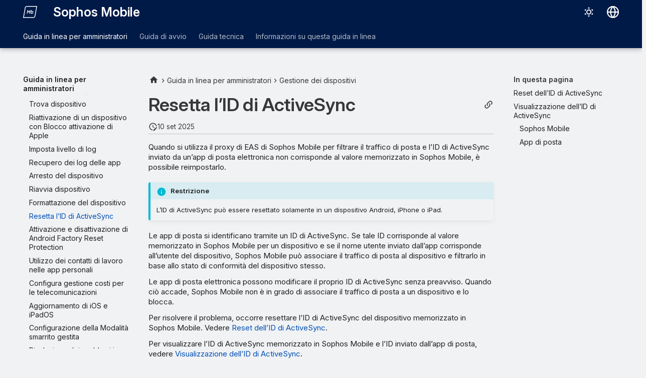

--- FILE ---
content_type: text/html
request_url: https://docs.sophos.com/central/Mobile/help/it-it/AdminHelp/ManageDevices/ResetActiveSyncID/index.html
body_size: 12749
content:
<!doctype html><html lang=it class=no-js> <head><script type=text/javascript src=https://static.cloud.coveo.com/coveo.analytics.js/2/coveoua.js></script><script type=module src=https://static.cloud.coveo.com/atomic/v3.20/atomic.esm.js></script><link rel=stylesheet href=https://static.cloud.coveo.com/atomic/v3.20/themes/coveo.css><script type=text/javascript>function searchAllContent(){const baseURL='https://support.sophos.com/support/s/support-community-search';const urlParams=window.location.hash;window.open(`${baseURL}${urlParams}`,'_blank');}</script><script type=module>import{buildRedirectionTrigger,loadAdvancedSearchQueryActions}from'https://static.cloud.coveo.com/headless/v3/headless.esm.js';async function fetchCoveoCredentials(){const url=new URL(window.location.href);const json_url=url.protocol+'//'+url.host+'/assets/coveo/data.json';const orgId=sessionStorage.getItem('coveoOrganizationId');if(orgId===null||orgId==='undefined'){const response=await fetch(json_url);if(!response.ok){console.error('Error fetching Coveo API credentials:',response.error);}
const json=await response.json();sessionStorage.setItem('coveoAccessToken',json.accessToken);sessionStorage.setItem('coveoOrganizationId',json.organizationId);}}
async function initializeStandaloneSearchBox(){await customElements.whenDefined('atomic-search-interface');const searchInterfaceStandaloneBox=document.querySelector('#coveo-atomic-search-standalone-box');await searchInterfaceStandaloneBox.initialize({accessToken:sessionStorage.getItem('coveoAccessToken'),organizationId:sessionStorage.getItem('coveoOrganizationId'),analytics:{analyticsMode:'legacy'}});searchInterfaceStandaloneBox.language='it';}
async function initializeSearchPage(searchInterface){await searchInterface.initialize({accessToken:sessionStorage.getItem('coveoAccessToken'),organizationId:sessionStorage.getItem('coveoOrganizationId'),analytics:{analyticsMode:'legacy'}});searchInterface.language='it';const engine=searchInterface.engine;const controller=buildRedirectionTrigger(engine);controller.subscribe(()=>{const{redirectTo}=controller.state;if(redirectTo){window.location.replace(redirectTo);}});const updateAdvancedSearchQueriesAction=loadAdvancedSearchQueryActions(engine).updateAdvancedSearchQueries({aq:'@uri="https://docs.sophos.com/central/Mobile/help/it-it/"'});engine.dispatch(updateAdvancedSearchQueriesAction);searchInterface.executeFirstSearch();}
(async()=>{await customElements.whenDefined('atomic-search-interface');await fetchCoveoCredentials();await initializeStandaloneSearchBox();const searchInterface=document.querySelector('#coveo-atomic-search');if(searchInterface!==null){await initializeSearchPage(searchInterface);document.querySelector('.md-top').style.display='none';}
coveoua("init",sessionStorage.getItem('coveoAccessToken'),"https://"+sessionStorage.getItem('coveoOrganizationId')+".analytics.org.coveo.com");coveoua("send","view",{contentIdKey:"@clickableuri",contentIdValue:window.location.href,});})();</script><link rel=preconnect href=https://fonts.googleapis.com><link rel=preconnect href=https://fonts.gstatic.com crossorigin><link href="https://fonts.googleapis.com/css2?family=Inter:opsz,wght@14..32,400..700&display=swap" rel=stylesheet><script type=text/javascript>
    (function(c,l,a,r,i,t,y){
        c[a]=c[a]||function(){(c[a].q=c[a].q||[]).push(arguments)};
        t=l.createElement(r);t.async=1;t.src="https://www.clarity.ms/tag/"+i;
        y=l.getElementsByTagName(r)[0];y.parentNode.insertBefore(t,y);
    })(window, document, "clarity", "script", "nfhqssysry");
</script><script>(function(w,d,s,l,i){w[l]=w[l]||[];w[l].push({'gtm.start':
new Date().getTime(),event:'gtm.js'});var f=d.getElementsByTagName(s)[0],
j=d.createElement(s),dl=l!='dataLayer'?'&l='+l:'';j.async=true;j.src=
'https://www.googletagmanager.com/gtm.js?id='+i+dl;f.parentNode.insertBefore(j,f);
})(window,document,'script','dataLayer','GTM-TW8W88B');</script><link href=https://cdn.jsdelivr.net/npm/bootstrap@5.2.0/dist/css/bootstrap.min.css rel=stylesheet integrity=sha384-gH2yIJqKdNHPEq0n4Mqa/HGKIhSkIHeL5AyhkYV8i59U5AR6csBvApHHNl/vI1Bx crossorigin=anonymous><meta charset=utf-8><meta name=viewport content="width=device-width,initial-scale=1"><meta name=description content="Quando si utilizza il proxy di EAS di Sophos Mobile per filtrare il traffico di posta e l’ID di ActiveSync inviato da un’app di posta elettronica non corrisponde al valore memorizzato in Sophos Mobile, è possibile reimpostarlo."><meta name=author content="Sophos Ltd."><link href=https://docs.sophos.com/central/Mobile/help/it-it/AdminHelp/ManageDevices/ResetActiveSyncID/ rel=canonical><link href=../WipeDevice/ rel=prev><link href=../SetFRP/ rel=next><link rel=icon href=../../../assets/images/sophos/sophosfavicon.ico><meta name=generator content="mkdocs-1.6.1, mkdocs-material-9.6.21+insiders-4.53.17"><title>Resetta l’ID di ActiveSync - Sophos Mobile</title><link rel=stylesheet href=../../../assets/stylesheets/main.7d528353.min.css><link rel=stylesheet href=../../../assets/stylesheets/palette.ab4e12ef.min.css><link rel=preconnect href=https://fonts.gstatic.com crossorigin><link rel=stylesheet href="https://fonts.googleapis.com/css?family=Roboto:300,300i,400,400i,700,700i%7CRoboto+Mono:400,400i,700,700i&display=fallback"><style>:root{--md-text-font:"Roboto";--md-code-font:"Roboto Mono"}</style><link rel=stylesheet href=../../../assets/stylesheets/sophos/sophos.css><script>__md_scope=new URL("../../..",location),__md_hash=e=>[...e].reduce(((e,_)=>(e<<5)-e+_.charCodeAt(0)),0),__md_get=(e,_=localStorage,t=__md_scope)=>JSON.parse(_.getItem(t.pathname+"."+e)),__md_set=(e,_,t=localStorage,a=__md_scope)=>{try{t.setItem(a.pathname+"."+e,JSON.stringify(_))}catch(e){}}</script><script id=__analytics>function __md_analytics(){function e(){dataLayer.push(arguments)}window.dataLayer=window.dataLayer||[],e("js",new Date),e("config","UA-737537-1"),document.addEventListener("DOMContentLoaded",(function(){document.forms.search&&document.forms.search.query.addEventListener("blur",(function(){this.value&&e("event","search",{search_term:this.value})}));document$.subscribe((function(){var t=document.forms.feedback;if(void 0!==t)for(var a of t.querySelectorAll("[type=submit]"))a.addEventListener("click",(function(a){a.preventDefault();var n=document.location.pathname,d=this.getAttribute("data-md-value");e("event","feedback",{page:n,data:d}),t.firstElementChild.disabled=!0;var r=t.querySelector(".md-feedback__note [data-md-value='"+d+"']");r&&(r.hidden=!1)})),t.hidden=!1})),location$.subscribe((function(t){e("config","UA-737537-1",{page_path:t.pathname})}))}));var t=document.createElement("script");t.async=!0,t.src="https://www.googletagmanager.com/gtag/js?id=UA-737537-1",document.getElementById("__analytics").insertAdjacentElement("afterEnd",t)}</script><script>"undefined"!=typeof __md_analytics&&__md_analytics()</script><style>
        .md-source-icon {
            display: none;
        }

        .dismiss-button {
            background-color: transparent;
            border: none;
            color: white;
            margin-left: 10px;
            cursor: pointer;
            font-weight: normal;
            text-decoration: underline;
        }
    </style><meta property=og:type content=website><meta property=og:title content="Resetta l’ID di ActiveSync - Sophos Mobile"><meta property=og:description content="Quando si utilizza il proxy di EAS di Sophos Mobile per filtrare il traffico di posta e l’ID di ActiveSync inviato da un’app di posta elettronica non corrisponde al valore memorizzato in Sophos Mobile, è possibile reimpostarlo."><meta property=og:image content=https://docs.sophos.com/central/Mobile/help/it-it/assets/images/social/AdminHelp/ManageDevices/ResetActiveSyncID.png><meta property=og:image:type content=image/png><meta property=og:image:width content=1200><meta property=og:image:height content=630><meta content=https://docs.sophos.com/central/Mobile/help/it-it/AdminHelp/ManageDevices/ResetActiveSyncID/ property=og:url><meta property=twitter:card content=summary_large_image><meta property=twitter:title content="Resetta l’ID di ActiveSync - Sophos Mobile"><meta property=twitter:description content="Quando si utilizza il proxy di EAS di Sophos Mobile per filtrare il traffico di posta e l’ID di ActiveSync inviato da un’app di posta elettronica non corrisponde al valore memorizzato in Sophos Mobile, è possibile reimpostarlo."><meta property=twitter:image content=https://docs.sophos.com/central/Mobile/help/it-it/assets/images/social/AdminHelp/ManageDevices/ResetActiveSyncID.png></head> <body dir=ltr data-md-color-scheme=sophosLight data-md-color-primary=indigo data-md-color-accent=indigo> <noscript><iframe src="https://www.googletagmanager.com/ns.html?id=GTM-TW8W88B" height=0 width=0 style=display:none;visibility:hidden></iframe></noscript> <input class=md-toggle data-md-toggle=drawer type=checkbox id=__drawer autocomplete=off> <input class=md-toggle data-md-toggle=search type=checkbox id=__search autocomplete=off> <label class=md-overlay for=__drawer></label> <div data-md-component=skip> <a href=#resetta-lid-di-activesync class=md-skip> Vai al contenuto </a> </div> <header class="md-header md-header--shadow md-header--lifted" data-md-component=header> <nav class="md-header__inner md-grid" aria-label=Intestazione> <a href=../../.. title="Sophos Mobile" class="md-header__button md-logo" aria-label="Sophos Mobile" data-md-component=logo> <img src=../../../assets/images/sophos/mobile.svg alt=logo> </a> <label class="md-header__button md-icon" for=__drawer> <svg xmlns=http://www.w3.org/2000/svg viewbox="0 0 24 24"><path d="M3 6h18v2H3zm0 5h18v2H3zm0 5h18v2H3z"/></svg> </label> <div class=md-header__title data-md-component=header-title> <div class=md-header__ellipsis> <div class=md-header__topic> <span class=md-ellipsis> Sophos Mobile </span> </div> <div class=md-header__topic data-md-component=header-topic> <span class=md-ellipsis> Resetta l’ID di ActiveSync </span> </div> </div> </div> <form class=md-header__option data-md-component=palette> <input class=md-option data-md-color-media="(prefers-color-scheme: light)" data-md-color-scheme=sophosLight data-md-color-primary=indigo data-md-color-accent=indigo aria-label="Passa alla modalità scura" type=radio name=__palette id=__palette_0> <label class="md-header__button md-icon" title="Passa alla modalità scura" for=__palette_1 hidden> <svg xmlns=http://www.w3.org/2000/svg viewbox="0 0 24 24"><path d="M12 7a5 5 0 0 1 5 5 5 5 0 0 1-5 5 5 5 0 0 1-5-5 5 5 0 0 1 5-5m0 2a3 3 0 0 0-3 3 3 3 0 0 0 3 3 3 3 0 0 0 3-3 3 3 0 0 0-3-3m0-7 2.39 3.42C13.65 5.15 12.84 5 12 5s-1.65.15-2.39.42zM3.34 7l4.16-.35A7.2 7.2 0 0 0 5.94 8.5c-.44.74-.69 1.5-.83 2.29zm.02 10 1.76-3.77a7.131 7.131 0 0 0 2.38 4.14zM20.65 7l-1.77 3.79a7.02 7.02 0 0 0-2.38-4.15zm-.01 10-4.14.36c.59-.51 1.12-1.14 1.54-1.86.42-.73.69-1.5.83-2.29zM12 22l-2.41-3.44c.74.27 1.55.44 2.41.44.82 0 1.63-.17 2.37-.44z"/></svg> </label> <input class=md-option data-md-color-media="(prefers-color-scheme: dark)" data-md-color-scheme=sophosDark data-md-color-primary=blue data-md-color-accent=blue aria-label="Passa alla modalità chiara" type=radio name=__palette id=__palette_1> <label class="md-header__button md-icon" title="Passa alla modalità chiara" for=__palette_0 hidden> <svg xmlns=http://www.w3.org/2000/svg viewbox="0 0 24 24"><path d="m17.75 4.09-2.53 1.94.91 3.06-2.63-1.81-2.63 1.81.91-3.06-2.53-1.94L12.44 4l1.06-3 1.06 3zm3.5 6.91-1.64 1.25.59 1.98-1.7-1.17-1.7 1.17.59-1.98L15.75 11l2.06-.05L18.5 9l.69 1.95zm-2.28 4.95c.83-.08 1.72 1.1 1.19 1.85-.32.45-.66.87-1.08 1.27C15.17 23 8.84 23 4.94 19.07c-3.91-3.9-3.91-10.24 0-14.14.4-.4.82-.76 1.27-1.08.75-.53 1.93.36 1.85 1.19-.27 2.86.69 5.83 2.89 8.02a9.96 9.96 0 0 0 8.02 2.89m-1.64 2.02a12.08 12.08 0 0 1-7.8-3.47c-2.17-2.19-3.33-5-3.49-7.82-2.81 3.14-2.7 7.96.31 10.98 3.02 3.01 7.84 3.12 10.98.31"/></svg> </label> </form> <script>var palette=__md_get("__palette");if(palette&&palette.color){if("(prefers-color-scheme)"===palette.color.media){var media=matchMedia("(prefers-color-scheme: light)"),input=document.querySelector(media.matches?"[data-md-color-media='(prefers-color-scheme: light)']":"[data-md-color-media='(prefers-color-scheme: dark)']");palette.color.media=input.getAttribute("data-md-color-media"),palette.color.scheme=input.getAttribute("data-md-color-scheme"),palette.color.primary=input.getAttribute("data-md-color-primary"),palette.color.accent=input.getAttribute("data-md-color-accent")}for(var[key,value]of Object.entries(palette.color))document.body.setAttribute("data-md-color-"+key,value)}</script> <div class=md-header__option> <div class=md-select> <button class="md-header__button md-icon" aria-label="Seleziona la lingua"> <svg xmlns=http://www.w3.org/2000/svg viewbox="0 0 16 16"><path d="M8 0a8 8 0 1 1 0 16A8 8 0 0 1 8 0M5.78 8.75a9.64 9.64 0 0 0 1.363 4.177q.383.64.857 1.215c.245-.296.551-.705.857-1.215A9.64 9.64 0 0 0 10.22 8.75Zm4.44-1.5a9.64 9.64 0 0 0-1.363-4.177c-.307-.51-.612-.919-.857-1.215a10 10 0 0 0-.857 1.215A9.64 9.64 0 0 0 5.78 7.25Zm-5.944 1.5H1.543a6.51 6.51 0 0 0 4.666 5.5q-.184-.271-.352-.552c-.715-1.192-1.437-2.874-1.581-4.948m-2.733-1.5h2.733c.144-2.074.866-3.756 1.58-4.948q.18-.295.353-.552a6.51 6.51 0 0 0-4.666 5.5m10.181 1.5c-.144 2.074-.866 3.756-1.58 4.948q-.18.296-.353.552a6.51 6.51 0 0 0 4.666-5.5Zm2.733-1.5a6.51 6.51 0 0 0-4.666-5.5q.184.272.353.552c.714 1.192 1.436 2.874 1.58 4.948Z"/></svg> </button> <div class=md-select__inner> <ul class=md-select__list> <li class=md-select__item> <a href="https://docs.sophos.com/central/Mobile/help/de-de/index.html?contextId=reset-activesync-id" hreflang=de class=md-select__link> Deutsch </a> </li> <li class=md-select__item> <a href="https://docs.sophos.com/central/Mobile/help/en-us/index.html?contextId=reset-activesync-id" hreflang=en class=md-select__link> English </a> </li> <li class=md-select__item> <a href="https://docs.sophos.com/central/Mobile/help/es-es/index.html?contextId=reset-activesync-id" hreflang=es class=md-select__link> Español </a> </li> <li class=md-select__item> <a href="https://docs.sophos.com/central/Mobile/help/fr-fr/index.html?contextId=reset-activesync-id" hreflang=fr class=md-select__link> Français </a> </li> <li class=md-select__item> <a href="https://docs.sophos.com/central/Mobile/help/it-it/index.html?contextId=reset-activesync-id" hreflang=it class=md-select__link> Italiano </a> </li> <li class=md-select__item> <a href="https://docs.sophos.com/central/Mobile/help/ja-jp/index.html?contextId=reset-activesync-id" hreflang=ja class=md-select__link> 日本語 </a> </li> <li class=md-select__item> <a href="https://docs.sophos.com/central/Mobile/help/zh-cn/index.html?contextId=reset-activesync-id" hreflang=zh class=md-select__link> 中文（简体） </a> </li> </ul> </div> </div> </div> <div class=sophos-search> <atomic-search-interface id=coveo-atomic-search-standalone-box search-hub=documentation> <atomic-search-box redirection-url=../../../search/index.html> </atomic-search-box> </atomic-search-interface> </div> </nav> <nav class=md-tabs aria-label=Schede data-md-component=tabs> <div class=md-grid> <ul class=md-tabs__list> <li class="md-tabs__item md-tabs__item--active"> <a href=../../ class=md-tabs__link> Guida in linea per amministratori </a> </li> <li class=md-tabs__item> <a href=../../../StartupGuide/ class=md-tabs__link> Guida di avvio </a> </li> <li class=md-tabs__item> <a href=../../../TechnicalGuide/ class=md-tabs__link> Guida tecnica </a> </li> <li class=md-tabs__item> <a href=../../../AboutHelp/Search/ class=md-tabs__link> Informazioni su questa guida in linea </a> </li> </ul> </div> </nav> </header> <div class=md-container data-md-component=container> <main class=md-main data-md-component=main> <div class="md-main__inner md-grid"> <div class="md-sidebar md-sidebar--primary" data-md-component=sidebar data-md-type=navigation> <div class=md-sidebar__scrollwrap> <div class=md-sidebar__inner> <nav class="md-nav md-nav--primary md-nav--lifted" aria-label=Navigazione data-md-level=0> <label class=md-nav__title for=__drawer> <a href=../../.. title="Sophos Mobile" class="md-nav__button md-logo" aria-label="Sophos Mobile" data-md-component=logo> <img src=../../../assets/images/sophos/mobile.svg alt=logo> </a> Sophos Mobile </label> <ul class=md-nav__list data-md-scrollfix> <li class="md-nav__item md-nav__item--active md-nav__item--section md-nav__item--nested"> <input class="md-nav__toggle md-toggle " type=checkbox id=__nav_1 checked> <div class="md-nav__link md-nav__container"> <a href=../../ class="md-nav__link "> <span class=md-ellipsis> Guida in linea per amministratori </span> </a> <label class="md-nav__link " for=__nav_1 id=__nav_1_label tabindex> <span class="md-nav__icon md-icon"></span> </label> </div> <nav class=md-nav data-md-level=1 aria-labelledby=__nav_1_label aria-expanded=true> <label class=md-nav__title for=__nav_1> <span class="md-nav__icon md-icon"></span> Guida in linea per amministratori </label> <ul class=md-nav__list data-md-scrollfix> <li class="md-nav__item md-nav__item--pruned md-nav__item--nested"> <a href=../../AboutMobileAdmin/ class=md-nav__link> <span class=md-ellipsis> Informazioni su Sophos Mobile Admin </span> <span class="md-nav__icon md-icon"></span> </a> </li> <li class=md-nav__item> <a href=../../ManagingDevices/ class=md-nav__link> <span class=md-ellipsis> Passaggi chiave per la gestione di dispositivi tramite Sophos Mobile </span> </a> </li> <li class=md-nav__item> <a href=../../Reports/ class=md-nav__link> <span class=md-ellipsis> Report </span> </a> </li> <li class="md-nav__item md-nav__item--pruned md-nav__item--nested"> <a href=../../Tasks/ class=md-nav__link> <span class=md-ellipsis> Operazioni </span> <span class="md-nav__icon md-icon"></span> </a> </li> <li class="md-nav__item md-nav__item--pruned md-nav__item--nested"> <a href=../../Setup/ class=md-nav__link> <span class=md-ellipsis> Impostazione </span> <span class="md-nav__icon md-icon"></span> </a> </li> <li class="md-nav__item md-nav__item--pruned md-nav__item--nested"> <a href=../../EnrollDevices/ class=md-nav__link> <span class=md-ellipsis> Registra dispositivi </span> <span class="md-nav__icon md-icon"></span> </a> </li> <li class="md-nav__item md-nav__item--active md-nav__item--nested"> <input class="md-nav__toggle md-toggle " type=checkbox id=__nav_1_8 checked> <div class="md-nav__link md-nav__container"> <a href=../ class="md-nav__link "> <span class=md-ellipsis> Gestione dei dispositivi </span> </a> <label class="md-nav__link " for=__nav_1_8 id=__nav_1_8_label tabindex=0> <span class="md-nav__icon md-icon"></span> </label> </div> <nav class=md-nav data-md-level=2 aria-labelledby=__nav_1_8_label aria-expanded=true> <label class=md-nav__title for=__nav_1_8> <span class="md-nav__icon md-icon"></span> Gestione dei dispositivi </label> <ul class=md-nav__list data-md-scrollfix> <li class=md-nav__item> <a href=../ViewDevices/ class=md-nav__link> <span class=md-ellipsis> Vista dispositivi </span> </a> </li> <li class=md-nav__item> <a href=../ShowDevicePage/ class=md-nav__link> <span class=md-ellipsis> Pagina "Mostra dispositivo" </span> </a> </li> <li class=md-nav__item> <a href=../ManagementStatus/ class=md-nav__link> <span class=md-ellipsis> Stato di gestione dei dispositivi </span> </a> </li> <li class=md-nav__item> <a href=../SmartGroups/ class=md-nav__link> <span class=md-ellipsis> Utilizzo dei gruppi intelligenti </span> </a> </li> <li class=md-nav__item> <a href=../EditDevices/ class=md-nav__link> <span class=md-ellipsis> Modifica dei dispositivi </span> </a> </li> <li class=md-nav__item> <a href=../AssignUser/ class=md-nav__link> <span class=md-ellipsis> Assegnazione di un utente a un dispositivo </span> </a> </li> <li class=md-nav__item> <a href=../EditUserAssignment/ class=md-nav__link> <span class=md-ellipsis> Modifica assegnazione utente </span> </a> </li> <li class=md-nav__item> <a href=../NetworkAccess/ class=md-nav__link> <span class=md-ellipsis> Imposta l'accesso alla rete </span> </a> </li> <li class=md-nav__item> <a href=../SendMessage/ class=md-nav__link> <span class=md-ellipsis> Invio di un messaggio ai dispositivi </span> </a> </li> <li class=md-nav__item> <a href=../ScanDevice/ class=md-nav__link> <span class=md-ellipsis> Scansione del dispositivo </span> </a> </li> <li class=md-nav__item> <a href=../LockDevice/ class=md-nav__link> <span class=md-ellipsis> Blocca dispositivo </span> </a> </li> <li class=md-nav__item> <a href=../LockWorkProfile/ class=md-nav__link> <span class=md-ellipsis> Blocco del profilo di lavoro </span> </a> </li> <li class=md-nav__item> <a href=../RemoveWorkProfile/ class=md-nav__link> <span class=md-ellipsis> Rimozione di un profilo di lavoro da un dispositivo </span> </a> </li> <li class=md-nav__item> <a href=../UserInitiatedWorkProfileRemoval/ class=md-nav__link> <span class=md-ellipsis> Rimozione del profilo di lavoro avviata dall’utente </span> </a> </li> <li class=md-nav__item> <a href=../ResetDevicePassword/ class=md-nav__link> <span class=md-ellipsis> Reimpostazione della password del dispositivo </span> </a> </li> <li class=md-nav__item> <a href=../FindDevice/ class=md-nav__link> <span class=md-ellipsis> Trova dispositivo </span> </a> </li> <li class=md-nav__item> <a href=../BypassAppleActivationLock/ class=md-nav__link> <span class=md-ellipsis> Riattivazione di un dispositivo con Blocco attivazione di Apple </span> </a> </li> <li class=md-nav__item> <a href=../SetClientLogLevel/ class=md-nav__link> <span class=md-ellipsis> Imposta livello di log </span> </a> </li> <li class=md-nav__item> <a href=../GetAppLogs/ class=md-nav__link> <span class=md-ellipsis> Recupero dei log delle app </span> </a> </li> <li class=md-nav__item> <a href=../ShutDown/ class=md-nav__link> <span class=md-ellipsis> Arresto del dispositivo </span> </a> </li> <li class=md-nav__item> <a href=../RestartDevice/ class=md-nav__link> <span class=md-ellipsis> Riavvia dispositivo </span> </a> </li> <li class=md-nav__item> <a href=../WipeDevice/ class=md-nav__link> <span class=md-ellipsis> Formattazione del dispositivo </span> </a> </li> <li class="md-nav__item md-nav__item--active"> <input class="md-nav__toggle md-toggle" type=checkbox id=__toc> <label class="md-nav__link md-nav__link--active" for=__toc> <span class=md-ellipsis> Resetta l’ID di ActiveSync </span> <span class="md-nav__icon md-icon"></span> </label> <a href=./ class="md-nav__link md-nav__link--active"> <span class=md-ellipsis> Resetta l’ID di ActiveSync </span> </a> <nav class="md-nav md-nav--secondary" aria-label="In questa pagina"> <label class=md-nav__title for=__toc> <span class="md-nav__icon md-icon"></span> In questa pagina </label> <ul class=md-nav__list data-md-component=toc data-md-scrollfix> <li class=md-nav__item> <a href=#reset-activesync-id class=md-nav__link> <span class=md-ellipsis> Reset dell’ID di ActiveSync </span> </a> </li> <li class=md-nav__item> <a href=#view-activesync-id class=md-nav__link> <span class=md-ellipsis> Visualizzazione dell’ID di ActiveSync </span> </a> <nav class=md-nav aria-label="Visualizzazione dell’ID di ActiveSync"> <ul class=md-nav__list> <li class=md-nav__item> <a href=#sophos-mobile class=md-nav__link> <span class=md-ellipsis> Sophos Mobile </span> </a> </li> <li class=md-nav__item> <a href=#app-di-posta class=md-nav__link> <span class=md-ellipsis> App di posta </span> </a> </li> </ul> </nav> </li> </ul> </nav> </li> <li class=md-nav__item> <a href=../SetFRP/ class=md-nav__link> <span class=md-ellipsis> Attivazione e disattivazione di Android Factory Reset Protection </span> </a> </li> <li class=md-nav__item> <a href=../WorkContactsInPersonalApps/ class=md-nav__link> <span class=md-ellipsis> Utilizzo dei contatti di lavoro nelle app personali </span> </a> </li> <li class=md-nav__item> <a href=../TelecomExpenseManagement/ class=md-nav__link> <span class=md-ellipsis> Configura gestione costi per le telecomunicazioni </span> </a> </li> <li class=md-nav__item> <a href=../UpdateIOS/ class=md-nav__link> <span class=md-ellipsis> Aggiornamento di iOS e iPadOS </span> </a> </li> <li class=md-nav__item> <a href=../ManagedLostMode/ class=md-nav__link> <span class=md-ellipsis> Configurazione della Modalità smarrito gestita </span> </a> </li> <li class=md-nav__item> <a href=../ManagedLostModeTroubleshoot/ class=md-nav__link> <span class=md-ellipsis> Risoluzione dei problemi in Modalità smarrito gestita </span> </a> </li> <li class="md-nav__item md-nav__item--pruned md-nav__item--nested"> <a href=../SynchronizedSecurity/ class=md-nav__link> <span class=md-ellipsis> Sicurezza Sincronizzata </span> <span class="md-nav__icon md-icon"></span> </a> </li> <li class="md-nav__item md-nav__item--pruned md-nav__item--nested"> <a href=../CustomProperties/ class=md-nav__link> <span class=md-ellipsis> Proprietà personalizzate del dispositivo </span> <span class="md-nav__icon md-icon"></span> </a> </li> </ul> </nav> </li> <li class="md-nav__item md-nav__item--pruned md-nav__item--nested"> <a href=../../DeviceGroups/ class=md-nav__link> <span class=md-ellipsis> Gruppi di dispositivi </span> <span class="md-nav__icon md-icon"></span> </a> </li> <li class="md-nav__item md-nav__item--pruned md-nav__item--nested"> <a href=../../Users/ class=md-nav__link> <span class=md-ellipsis> Utenti </span> <span class="md-nav__icon md-icon"></span> </a> </li> <li class="md-nav__item md-nav__item--pruned md-nav__item--nested"> <a href=../../Policies/ class=md-nav__link> <span class=md-ellipsis> Criteri </span> <span class="md-nav__icon md-icon"></span> </a> </li> <li class="md-nav__item md-nav__item--pruned md-nav__item--nested"> <a href=../../CompliancePolicies/ class=md-nav__link> <span class=md-ellipsis> Criteri di conformità </span> <span class="md-nav__icon md-icon"></span> </a> </li> <li class="md-nav__item md-nav__item--pruned md-nav__item--nested"> <a href=../../TaskBundles/ class=md-nav__link> <span class=md-ellipsis> Bundle delle operazioni </span> <span class="md-nav__icon md-icon"></span> </a> </li> <li class="md-nav__item md-nav__item--pruned md-nav__item--nested"> <a href=../../Apps/ class=md-nav__link> <span class=md-ellipsis> App </span> <span class="md-nav__icon md-icon"></span> </a> </li> <li class="md-nav__item md-nav__item--pruned md-nav__item--nested"> <a href=../../AppGroups/ class=md-nav__link> <span class=md-ellipsis> Gruppi di app </span> <span class="md-nav__icon md-icon"></span> </a> </li> <li class="md-nav__item md-nav__item--pruned md-nav__item--nested"> <a href=../../MTDWithIXM/ class=md-nav__link> <span class=md-ellipsis> Mobile Threat Defense con Sophos Intercept X for Mobile </span> <span class="md-nav__icon md-icon"></span> </a> </li> <li class="md-nav__item md-nav__item--pruned md-nav__item--nested"> <a href=../../IntuneAppProtection/ class=md-nav__link> <span class=md-ellipsis> Protezione delle app di Intune </span> <span class="md-nav__icon md-icon"></span> </a> </li> <li class="md-nav__item md-nav__item--pruned md-nav__item--nested"> <a href=../../IntuneMobileThreatDefense/ class=md-nav__link> <span class=md-ellipsis> Mobile Threat Defense in Intune </span> <span class="md-nav__icon md-icon"></span> </a> </li> <li class="md-nav__item md-nav__item--pruned md-nav__item--nested"> <a href=../../DuoSecurity/ class=md-nav__link> <span class=md-ellipsis> Integrazione con Duo Security </span> <span class="md-nav__icon md-icon"></span> </a> </li> <li class="md-nav__item md-nav__item--pruned md-nav__item--nested"> <a href=../../TeamViewer/ class=md-nav__link> <span class=md-ellipsis> Integrazione di TeamViewer </span> <span class="md-nav__icon md-icon"></span> </a> </li> <li class="md-nav__item md-nav__item--pruned md-nav__item--nested"> <a href=../../EASProxy/ class=md-nav__link> <span class=md-ellipsis> Proxy EAS standalone </span> <span class="md-nav__icon md-icon"></span> </a> </li> <li class=md-nav__item> <a href=../../MigrateToExchangeOnline/ class=md-nav__link> <span class=md-ellipsis> Migrazione da Exchange Server a Exchange Online </span> </a> </li> <li class=md-nav__item> <a href=../../IPsForADAndSCEP/ class=md-nav__link> <span class=md-ellipsis> Indirizzi IP per le connessioni con AD e SCEP </span> </a> </li> <li class=md-nav__item> <a href=../../FindOutCentralRegion/ class=md-nav__link> <span class=md-ellipsis> Come identificare l’area geografica di Sophos Central </span> </a> </li> </ul> </nav> </li> <li class="md-nav__item md-nav__item--pruned md-nav__item--nested"> <a href=../../../StartupGuide/ class=md-nav__link> <span class=md-ellipsis> Guida di avvio </span> <span class="md-nav__icon md-icon"></span> </a> </li> <li class="md-nav__item md-nav__item--pruned md-nav__item--nested"> <a href=../../../TechnicalGuide/ class=md-nav__link> <span class=md-ellipsis> Guida tecnica </span> <span class="md-nav__icon md-icon"></span> </a> </li> <li class="md-nav__item md-nav__item--pruned md-nav__item--nested"> <a href=../../../AboutHelp/Search/ class=md-nav__link> <span class=md-ellipsis> Informazioni su questa guida in linea </span> <span class="md-nav__icon md-icon"></span> </a> </li> </ul> </nav> </div> </div> </div> <div class="md-sidebar md-sidebar--secondary" data-md-component=sidebar data-md-type=toc> <div class=md-sidebar__scrollwrap> <div class=md-sidebar__inner> <nav class="md-nav md-nav--secondary" aria-label="In questa pagina"> <label class=md-nav__title for=__toc> <span class="md-nav__icon md-icon"></span> In questa pagina </label> <ul class=md-nav__list data-md-component=toc data-md-scrollfix> <li class=md-nav__item> <a href=#reset-activesync-id class=md-nav__link> <span class=md-ellipsis> Reset dell’ID di ActiveSync </span> </a> </li> <li class=md-nav__item> <a href=#view-activesync-id class=md-nav__link> <span class=md-ellipsis> Visualizzazione dell’ID di ActiveSync </span> </a> <nav class=md-nav aria-label="Visualizzazione dell’ID di ActiveSync"> <ul class=md-nav__list> <li class=md-nav__item> <a href=#sophos-mobile class=md-nav__link> <span class=md-ellipsis> Sophos Mobile </span> </a> </li> <li class=md-nav__item> <a href=#app-di-posta class=md-nav__link> <span class=md-ellipsis> App di posta </span> </a> </li> </ul> </nav> </li> </ul> </nav> </div> </div> </div> <div class=md-content data-md-component=content> <nav class=md-path aria-label=Navigazione> <ol class=md-path__list> <li class=md-path__item> <a href=../../.. title="Sophos Mobile" class="md-path__link md-typeset"> <span class="twemoji md-ellipsis"><svg xmlns=http://www.w3.org/2000/svg viewbox="0 0 24 24"><path d="M10 20v-6h4v6h5v-8h3L12 3 2 12h3v8z"/></svg></span> </a> </li> <li class=md-path__item> <a href=../../ class=md-path__link> <span class=md-ellipsis> Guida in linea per amministratori </span> </a> </li> <li class=md-path__item> <a href=../ class=md-path__link> <span class=md-ellipsis> Gestione dei dispositivi </span> </a> </li> </ol> </nav> <article class="md-content__inner md-typeset"> <button type=button class="md-content__button md-icon button--share" data-bs-toggle=modal data-bs-target=#showPermalink title="Mostra link permanente"> <span class=twemoji><svg xmlns=http://www.w3.org/2000/svg viewbox="0 0 24 24"><path d="M10.59 13.41c.41.39.41 1.03 0 1.42-.39.39-1.03.39-1.42 0a5.003 5.003 0 0 1 0-7.07l3.54-3.54a5.003 5.003 0 0 1 7.07 0 5.003 5.003 0 0 1 0 7.07l-1.49 1.49c.01-.82-.12-1.64-.4-2.42l.47-.48a2.98 2.98 0 0 0 0-4.24 2.98 2.98 0 0 0-4.24 0l-3.53 3.53a2.98 2.98 0 0 0 0 4.24m2.82-4.24c.39-.39 1.03-.39 1.42 0a5.003 5.003 0 0 1 0 7.07l-3.54 3.54a5.003 5.003 0 0 1-7.07 0 5.003 5.003 0 0 1 0-7.07l1.49-1.49c-.01.82.12 1.64.4 2.43l-.47.47a2.98 2.98 0 0 0 0 4.24 2.98 2.98 0 0 0 4.24 0l3.53-3.53a2.98 2.98 0 0 0 0-4.24.973.973 0 0 1 0-1.42"/></svg></span> </button> <div class="modal fade modal--sophos" id=showPermalink tabindex=-1> <div class="modal-dialog modal-xl"> <div class=modal-content> <div class=modal-header> <p class="modal-title fs-6">Link permanente della pagina</p> <button type=button class=btn-close data-bs-dismiss=modal title aria-label></button> </div> <div class=modal-body> <p>Utilizza sempre il seguente link permanente quando fai riferimento a questa pagina. Rimarrà invariato nelle versioni future della guida.</p> <p> <span id=showPermalinkUrl class=font-monospace>https://docs.sophos.com/central/Mobile/help/it-it/index.html?contextId=reset-activesync-id</span> <span> <button id=showPermalinkCopyButton type=button class="md-header__button md-icon" title="Copia link negli Appunti"> <span class=twemoji><svg xmlns=http://www.w3.org/2000/svg viewbox="0 0 24 24"><path d="M19 21H8V7h11m0-2H8a2 2 0 0 0-2 2v14a2 2 0 0 0 2 2h11a2 2 0 0 0 2-2V7a2 2 0 0 0-2-2m-3-4H4a2 2 0 0 0-2 2v14h2V3h12z"/></svg></span> </button> </span> </p> <p id=showPermalinkError class=text-danger style=display:none>Il browser non supporta la copia del link negli Appunti. Copialo manualmente.</p> </div> </div> </div> </div> <script type=text/javascript>
            function copyToClipboard(text) {
                navigator.clipboard
                    .writeText(text)
                    .then(() => {
                        // copy to clipboard was successful
                    })
                    .catch(() => {
                        document.getElementById("showPermalinkError").style.display = "inherit";
                    });
            }

            document.getElementById("showPermalinkCopyButton").addEventListener('click', (event) => {
                copyToClipboard(document.getElementById("showPermalinkUrl").innerHTML);
            });
            document.getElementById("showPermalink").addEventListener('hidden.bs.modal', event => {
                document.getElementById("showPermalinkError").style.display = "none";
            })
        </script> <h1 id=resetta-lid-di-activesync>Resetta l’ID di ActiveSync</h1><aside class=md-source-file> <span class=md-source-file__fact> <span class=md-icon title="Ultimo aggiornamento"> <svg xmlns=http://www.w3.org/2000/svg viewbox="0 0 24 24"><path d="M21 13.1c-.1 0-.3.1-.4.2l-1 1 2.1 2.1 1-1c.2-.2.2-.6 0-.8l-1.3-1.3c-.1-.1-.2-.2-.4-.2m-1.9 1.8-6.1 6V23h2.1l6.1-6.1zM12.5 7v5.2l4 2.4-1 1L11 13V7zM11 21.9c-5.1-.5-9-4.8-9-9.9C2 6.5 6.5 2 12 2c5.3 0 9.6 4.1 10 9.3-.3-.1-.6-.2-1-.2s-.7.1-1 .2C19.6 7.2 16.2 4 12 4c-4.4 0-8 3.6-8 8 0 4.1 3.1 7.5 7.1 7.9l-.1.2z"/></svg> </span> <span class=git-revision-date-sophos>10 set 2025</span> </span> </aside> <p>Quando si utilizza il proxy di EAS di Sophos Mobile per filtrare il traffico di posta e l’ID di ActiveSync inviato da un’app di posta elettronica non corrisponde al valore memorizzato in Sophos Mobile, è possibile reimpostarlo.</p> <div class="admonition info"> <p class=admonition-title>Restrizione</p> <p>L’ID di ActiveSync può essere resettato solamente in un dispositivo Android, iPhone o iPad.</p> </div> <p>Le app di posta si identificano tramite un ID di ActiveSync. Se tale ID corrisponde al valore memorizzato in Sophos Mobile per un dispositivo e se il nome utente inviato dall’app corrisponde all’utente del dispositivo, Sophos Mobile può associare il traffico di posta al dispositivo e filtrarlo in base allo stato di conformità del dispositivo stesso.</p> <p>Le app di posta elettronica possono modificare il proprio ID di ActiveSync senza preavviso. Quando ciò accade, Sophos Mobile non è in grado di associare il traffico di posta a un dispositivo e lo blocca.</p> <p>Per risolvere il problema, occorre resettare l’ID di ActiveSync del dispositivo memorizzato in Sophos Mobile. Vedere <a href=#reset-activesync-id>Reset dell’ID di ActiveSync</a>.</p> <p>Per visualizzare l’ID di ActiveSync memorizzato in Sophos Mobile e l’ID inviato dall’app di posta, vedere <a href=#view-activesync-id>Visualizzazione dell’ID di ActiveSync</a>.</p> <div class="admonition note"> <p class=admonition-title>Nota</p> <p>Sui dispositivi Android, gli utenti possono resettare l’ID di ActiveSync inviato da Gmail con l’azione <strong>Cambia app e-mail di Exchange</strong> in Sophos Mobile Control.</p> </div> <h2 id=reset-activesync-id>Reset dell’ID di ActiveSync</h2> <p>Per resettare l’ID di ActiveSync memorizzato per un dispositivo in Sophos Mobile, procedere come segue:</p> <ol> <li>Nella barra laterale dei menu, cliccare su <strong>Dispositivi</strong>.</li> <li>Nella pagina <strong>Dispositivi</strong>, cliccare sulla freccia in giù accanto al dispositivo e successivamente su <strong>Mostra</strong>.</li> <li>Nella pagina <strong>Mostra dispositivo</strong>, cliccare su <strong>Azioni</strong> &gt; <strong>Resetta l’ID di ActiveSync</strong>.</li> <li> <p>Sotto <strong>Proprietà del dispositivo da reimpostare</strong>, selezionare una delle seguenti opzioni:</p> <ul> <li><strong>ID di ActiveSync</strong>: questa opzione resetta l’ID di ActiveSync inviato dalle app di posta native, ovvero Gmail per Android e Mail per iOS.</li> <li><strong>ActiveSync ID Outlook</strong>: questa opzione reimposta l’ID di ActiveSync inviato da Microsoft Outlook.</li> </ul> </li> <li> <p>Cliccare su <strong>OK</strong>.</p> </li> </ol> <p>La volta successiva che l’app di posta contatta il proxy di EAS di Sophos Mobile, Sophos Mobile memorizzerà il nuovo ID di ActiveSync.</p> <h2 id=view-activesync-id>Visualizzazione dell’ID di ActiveSync</h2> <p>È possibile visualizzare l’ID di ActiveSync memorizzato in Sophos Mobile e l’ID inviato dall’app di posta.</p> <h3 id=sophos-mobile>Sophos Mobile</h3> <p>Per visualizzare l’ID di ActiveSync memorizzato per un dispositivo in Sophos Mobile, procedere come segue:</p> <ol> <li>Nella barra laterale dei menu, cliccare su <strong>Dispositivi</strong>.</li> <li>Nella pagina <strong>Dispositivi</strong>, cliccare sulla freccia in giù accanto al dispositivo e successivamente su <strong>Mostra</strong>.</li> <li> <p>Accedere alla scheda <strong>Proprietà del dispositivo</strong> o <strong>Proprietà personalizzate</strong>.</p> <p>L’ID di ActiveSync si trova in una delle seguenti proprietà:</p> <ul> <li>Nella scheda <strong>Proprietà del dispositivo</strong>, la proprietà <code>ActiveSync ID reported</code> contiene l’ID di ActiveSync inviato dalle app di posta native, ovvero Gmail per Android e Mail per iOS.</li> <li>Nella scheda <strong>Proprietà del dispositivo</strong>, la proprietà <code>ActiveSync ID Outlook</code> contiene l’ID di ActiveSync inviato da Microsoft Outlook.</li> <li>Nella scheda <strong>Proprietà personalizzate</strong>, la proprietà <code>ActiveSync ID</code> contiene l’ID di ActiveSync inviato da Gmail dopo che l’utente lo ha resettato con l’azione <strong>Cambia app e-mail di Exchange</strong>.</li> </ul> </li> </ol> <h3 id=app-di-posta>App di posta</h3> <p>Per visualizzare l’ID di ActiveSync inviato dall’app di posta, controllare il log del proxy di EAS, <code>easproxy.log</code>.</p> <p>Quello che segue è un esempio di voce di log. L’app di posta invia un ID di ActiveSync <code>AS1234567890</code>, che Sophos Mobile non è in grado di associare a un dispositivo.</p> <div class=highlight><pre><span></span><code>INFO EASP_AS1234567890 smartphone_solutions.easproxy.ActiveSyncIdResolver failed to resolve active sync id &#39;AS1234567890&#39;, could not find a matching device.
</code></pre></div> <form class="md-feedback print-site-plugin-ignore" name=feedback hidden> <fieldset> <legend class=md-feedback__title> Questa pagina è stata utile? </legend> <div class=md-feedback__inner> <div class=md-feedback__list> <button class="md-feedback__icon md-icon" type=submit title="Questa pagina è stata utile" data-md-value=1> <svg xmlns=http://www.w3.org/2000/svg viewbox="0 0 24 24"><path d="M5 9v12H1V9zm4 12a2 2 0 0 1-2-2V9c0-.55.22-1.05.59-1.41L14.17 1l1.06 1.06c.27.27.44.64.44 1.05l-.03.32L14.69 8H21a2 2 0 0 1 2 2v2c0 .26-.05.5-.14.73l-3.02 7.05C19.54 20.5 18.83 21 18 21zm0-2h9.03L21 12v-2h-8.79l1.13-5.32L9 9.03z"/></svg> </button> <button class="md-feedback__icon md-icon" type=submit title="Questa pagina potrebbe essere migliorata" data-md-value=0> <svg xmlns=http://www.w3.org/2000/svg viewbox="0 0 24 24"><path d="M19 15V3h4v12zM15 3a2 2 0 0 1 2 2v10c0 .55-.22 1.05-.59 1.41L9.83 23l-1.06-1.06c-.27-.27-.44-.64-.44-1.06l.03-.31.95-4.57H3a2 2 0 0 1-2-2v-2c0-.26.05-.5.14-.73l3.02-7.05C4.46 3.5 5.17 3 6 3zm0 2H5.97L3 12v2h8.78l-1.13 5.32L15 14.97z"/></svg> </button> </div> <div class=md-feedback__note> <div data-md-value=1 hidden> Ti ringraziamo per il tempo che ci hai dedicato. </div> <div data-md-value=0 hidden> Grazie per il feedback. Aiutaci a migliorare questa pagina <a href=https://community.sophos.com/product-documentation/i/feedback/create target=_blank rel="noopener noreferrer">fornendoci maggiori informazioni</a>. </div> </div> </div> </fieldset> </form> </article> </div> <script>var tabs=__md_get("__tabs");if(Array.isArray(tabs))e:for(var set of document.querySelectorAll(".tabbed-set")){var labels=set.querySelector(".tabbed-labels");for(var tab of tabs)for(var label of labels.getElementsByTagName("label"))if(label.innerText.trim()===tab){var input=document.getElementById(label.htmlFor);input.checked=!0;continue e}}</script> <script>var target=document.getElementById(location.hash.slice(1));target&&target.name&&(target.checked=target.name.startsWith("__tabbed_"))</script> </div> <button type=button class="md-top md-icon" data-md-component=top hidden> <svg xmlns=http://www.w3.org/2000/svg viewbox="0 0 24 24"><path d="M13 20h-2V8l-5.5 5.5-1.42-1.42L12 4.16l7.92 7.92-1.42 1.42L13 8z"/></svg> Torna su </button> </main> <footer class=md-footer> <nav class="md-footer__inner md-grid" aria-label="Piè di pagina"> <a href=../WipeDevice/ class="md-footer__link md-footer__link--prev" aria-label="Precedente: Formattazione del dispositivo"> <div class="md-footer__button md-icon"> <svg xmlns=http://www.w3.org/2000/svg viewbox="0 0 24 24"><path d="M20 11v2H8l5.5 5.5-1.42 1.42L4.16 12l7.92-7.92L13.5 5.5 8 11z"/></svg> </div> <div class=md-footer__title> <span class=md-footer__direction> Precedente </span> <div class=md-ellipsis> Formattazione del dispositivo </div> </div> </a> <a href=../SetFRP/ class="md-footer__link md-footer__link--next" aria-label="Avanti: Attivazione e disattivazione di Android Factory Reset Protection"> <div class=md-footer__title> <span class=md-footer__direction> Avanti </span> <div class=md-ellipsis> Attivazione e disattivazione di Android Factory Reset Protection </div> </div> <div class="md-footer__button md-icon"> <svg xmlns=http://www.w3.org/2000/svg viewbox="0 0 24 24"><path d="M4 11v2h12l-5.5 5.5 1.42 1.42L19.84 12l-7.92-7.92L10.5 5.5 16 11z"/></svg> </div> </a> </nav> <div class="md-footer-meta md-typeset"> <div class="md-footer-meta__inner md-grid"> <div class=md-copyright> <div class=md-copyright__highlight> <a href=https://www.sophos.com/it-it/legal target=_blank rel="noopener noreferrer">© <script type=text/javascript>document.write(new Date().getFullYear());</script> Sophos Limited.</a> </div> </div> <div class=md-social> <a href=https://x.com/SophosSupport target=_blank rel=noopener title="Supporto tecnico Sophos su X" class=md-social__link> <svg xmlns=http://www.w3.org/2000/svg viewbox="0 0 448 512"><!-- Font Awesome Free 7.0.1 by @fontawesome - https://fontawesome.com License - https://fontawesome.com/license/free (Icons: CC BY 4.0, Fonts: SIL OFL 1.1, Code: MIT License) Copyright 2025 Fonticons, Inc.--><path d="M357.2 48h70.6L273.6 224.2 455 464H313L201.7 318.6 74.5 464H3.8l164.9-188.5L-5.2 48h145.6l100.5 132.9zm-24.8 373.8h39.1L119.1 88h-42z"/></svg> </a> <a href=https://support.sophos.com/ target=_blank rel=noopener title="Portale del Supporto tecnico" class=md-social__link> <svg xmlns=http://www.w3.org/2000/svg viewbox="0 0 576 512"><!-- Font Awesome Free 7.0.1 by @fontawesome - https://fontawesome.com License - https://fontawesome.com/license/free (Icons: CC BY 4.0, Fonts: SIL OFL 1.1, Code: MIT License) Copyright 2025 Fonticons, Inc.--><path d="M268.9 53.2 152.3 182.8c-4.6 5.1-4.4 13 .5 17.9 30.5 30.5 80 30.5 110.5 0l31.8-31.8c4.2-4.2 9.5-6.5 14.9-6.9 6.8-.6 13.8 1.7 19 6.9L505.6 344l70.4-56V0L464 64l-23.8-15.9A96.2 96.2 0 0 0 386.9 32h-70.4c-1.1 0-2.3 0-3.4.1-16.9.9-32.8 8.5-44.2 21.1m-152.3 97.5L223.4 32h-39.6c-25.5 0-49.9 10.1-67.9 28.1L0 192v352l144-136 12.4 10.3c23 19.2 52 29.7 81.9 29.7H254l-7-7c-9.4-9.4-9.4-24.6 0-33.9s24.6-9.4 33.9 0l41 41h9c19.1 0 37.8-4.3 54.8-12.3L359 409c-9.4-9.4-9.4-24.6 0-33.9s24.6-9.4 33.9 0l32 32 17.5-17.5c8.9-8.9 11.5-21.8 7.6-33.1L312.1 219.7l-14.9 14.9c-49.3 49.3-129.1 49.3-178.4 0-23-23-23.9-59.9-2.2-84z"/></svg> </a> <a href=https://techvids.sophos.com/ target=_blank rel=noopener title="Sophos TechVids" class=md-social__link> <svg xmlns=http://www.w3.org/2000/svg viewbox="0 0 16 16"><path d="M0 3.75C0 2.784.784 2 1.75 2h12.5c.966 0 1.75.784 1.75 1.75v8.5A1.75 1.75 0 0 1 14.25 14H1.75A1.75 1.75 0 0 1 0 12.25Zm1.75-.25a.25.25 0 0 0-.25.25v8.5c0 .138.112.25.25.25h12.5a.25.25 0 0 0 .25-.25v-8.5a.25.25 0 0 0-.25-.25Z"/><path d="M6 10.559V5.442a.25.25 0 0 1 .379-.215l4.264 2.559a.25.25 0 0 1 0 .428l-4.264 2.559A.25.25 0 0 1 6 10.559"/></svg> </a> <a href=https://community.sophos.com/product-documentation/i/feedback target=_blank rel=noopener title="Invia feedback" class=md-social__link> <svg xmlns=http://www.w3.org/2000/svg viewbox="0 0 448 512"><!-- Font Awesome Free 7.0.1 by @fontawesome - https://fontawesome.com License - https://fontawesome.com/license/free (Icons: CC BY 4.0, Fonts: SIL OFL 1.1, Code: MIT License) Copyright 2025 Fonticons, Inc.--><path d="M399.8 362.2c29.5-34.7 47.1-78.3 47.1-125.8 0-113-99.6-204.4-222.5-204.4S2 123.5 2 236.4s99.6 204.5 222.5 204.5c27 0 53.9-4.5 79.4-13.4 1.4-.5 3-.5 4.5-.1s2.7 1.4 3.6 2.6c18.6 25.1 47.6 42.7 79.9 49.9 1.1.2 2.3 0 3.3-.6s1.7-1.6 1.9-2.8c.1-.6.1-1.3 0-1.9s-.4-1.2-.8-1.7c-12.3-16-18.7-35.8-18-56s8.4-39.5 21.7-54.7l-.2.1zM330 212.4l-57.3 43.5 20.8 68.9c.4 1.3.4 2.7-.1 4s-1.2 2.4-2.3 3.2-2.4 1.2-3.8 1.2-2.7-.4-3.8-1.2l-59.1-41-59.1 41.1c-1.1.8-2.4 1.2-3.8 1.2s-2.7-.4-3.8-1.2-1.9-1.9-2.3-3.2-.5-2.7-.1-4l20.8-68.9-57.3-43.5c-1.1-.8-1.9-1.9-2.3-3.2s-.4-2.7 0-4 1.2-2.4 2.3-3.2 2.4-1.3 3.7-1.3l71.9-1.5 23.7-67.9c.4-1.3 1.3-2.4 2.4-3.2s2.4-1.2 3.8-1.2 2.7.4 3.8 1.2 1.9 1.9 2.4 3.2l23.7 67.9 71.9 1.5c1.4 0 2.7.4 3.8 1.2s1.9 1.9 2.3 3.2.4 2.7 0 4-1.2 2.4-2.3 3.3z"/></svg> </a> </div> </div> </div> </footer> </div> <div class=md-dialog data-md-component=dialog> <div class="md-dialog__inner md-typeset"></div> </div> <script id=__config type=application/json>{"annotate": null, "base": "../../..", "features": ["content.code.annotate", "content.code.copy", "content.tabs.link", "navigation.footer", "navigation.indexes", "navigation.prune", "navigation.tabs", "navigation.tabs.sticky", "navigation.top", "navigation.tracking", "search.suggest", "navigation.path"], "search": "../../../assets/javascripts/workers/search.26099bd0.min.js", "tags": null, "translations": {"clipboard.copied": "Copiato negli Appunti", "clipboard.copy": "Copia negli Appunti", "search.result.more.one": "1 altro in questa pagina", "search.result.more.other": "# altri in questa pagina", "search.result.none": "Nessun documento trovato", "search.result.one": "1 documento trovato", "search.result.other": "# documenti trovati", "search.result.placeholder": "Scrivi per iniziare a cercare", "search.result.term.missing": "Mancante", "select.version": "Seleziona la versione"}, "version": null}</script> <script src=../../../assets/javascripts/bundle.9d1edc04.min.js></script> <script>
        document.addEventListener("DOMContentLoaded", function () {
            const banner = document.querySelector('.md-banner');
            const versionKey = 'bannerDismissed_v';

            // Check if the banner was already dismissed
            if (localStorage.getItem(versionKey)) {
                banner.style.display = 'none';
            } else {
                // Create and append dismiss button
                const dismissButton = document.createElement('button');
                dismissButton.className = 'dismiss-button';
                dismissButton.textContent = "Dismiss"; // Translation for 'Dismiss'
                banner.querySelector('.announce-content').appendChild(dismissButton);

                // Dismiss function
                dismissButton.addEventListener('click', function () {
                    banner.style.display = 'none';
                    localStorage.setItem(versionKey, 'true');
                });
            }
        });
    </script> <script>console.log('Build commit: fc4fcd32');</script><script src=https://cdn.jsdelivr.net/npm/bootstrap@5.2.0/dist/js/bootstrap.bundle.min.js integrity=sha384-A3rJD856KowSb7dwlZdYEkO39Gagi7vIsF0jrRAoQmDKKtQBHUuLZ9AsSv4jD4Xa crossorigin=anonymous></script> </body> </html>